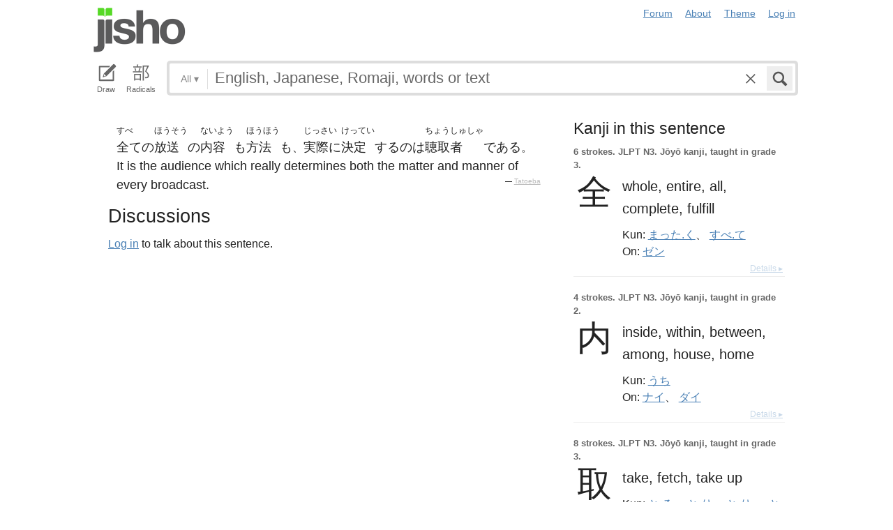

--- FILE ---
content_type: text/html; charset=utf-8
request_url: https://jisho.org/sentences/51866c1ad5dda7e98100d8c1
body_size: 12747
content:
<!DOCTYPE html>
<html data-color-theme="auto">
  <head>
    <meta http-equiv="Content-type" content="text/html; charset=utf-8">
    <meta name="viewport" content="width=device-width, initial-scale=1.0, maximum-scale=1.0">
    <meta http-equiv="X-UA-Compatible" content="IE=Edge">
    <meta name="apple-mobile-web-app-title" content="Jisho">
    <meta name="theme-color" content="#47DB27">
    <link href="/opensearch.xml" rel='search' title='Jisho' type='application/opensearchdescription+xml'>
    <link rel="icon" href="https://assets.jisho.org/assets/touch-icon-017b99ca4bfd11363a97f66cc4c00b1667613a05e38d08d858aa5e2a35dce055.png">
    <link rel="apple-touch-icon" href="https://assets.jisho.org/assets/touch-icon-017b99ca4bfd11363a97f66cc4c00b1667613a05e38d08d858aa5e2a35dce055.png">
    <script>

/* Modernizr 2.6.2 (Custom Build) | MIT & BSD
 * Build: http://modernizr.com/download/#-touch-cssclasses-addtest-prefixed-teststyles-testprop-testallprops-prefixes-domprefixes
 */
;window.Modernizr=function(a,b,c){function z(a){j.cssText=a}function A(a,b){return z(m.join(a+";")+(b||""))}function B(a,b){return typeof a===b}function C(a,b){return!!~(""+a).indexOf(b)}function D(a,b){for(var d in a){var e=a[d];if(!C(e,"-")&&j[e]!==c)return b=="pfx"?e:!0}return!1}function E(a,b,d){for(var e in a){var f=b[a[e]];if(f!==c)return d===!1?a[e]:B(f,"function")?f.bind(d||b):f}return!1}function F(a,b,c){var d=a.charAt(0).toUpperCase()+a.slice(1),e=(a+" "+o.join(d+" ")+d).split(" ");return B(b,"string")||B(b,"undefined")?D(e,b):(e=(a+" "+p.join(d+" ")+d).split(" "),E(e,b,c))}var d="2.6.2",e={},f=!0,g=b.documentElement,h="modernizr",i=b.createElement(h),j=i.style,k,l={}.toString,m=" -webkit- -moz- -o- -ms- ".split(" "),n="Webkit Moz O ms",o=n.split(" "),p=n.toLowerCase().split(" "),q={},r={},s={},t=[],u=t.slice,v,w=function(a,c,d,e){var f,i,j,k,l=b.createElement("div"),m=b.body,n=m||b.createElement("body");if(parseInt(d,10))while(d--)j=b.createElement("div"),j.id=e?e[d]:h+(d+1),l.appendChild(j);return f=["&#173;",'<style id="s',h,'">',a,"</style>"].join(""),l.id=h,(m?l:n).innerHTML+=f,n.appendChild(l),m||(n.style.background="",n.style.overflow="hidden",k=g.style.overflow,g.style.overflow="hidden",g.appendChild(n)),i=c(l,a),m?l.parentNode.removeChild(l):(n.parentNode.removeChild(n),g.style.overflow=k),!!i},x={}.hasOwnProperty,y;!B(x,"undefined")&&!B(x.call,"undefined")?y=function(a,b){return x.call(a,b)}:y=function(a,b){return b in a&&B(a.constructor.prototype[b],"undefined")},Function.prototype.bind||(Function.prototype.bind=function(b){var c=this;if(typeof c!="function")throw new TypeError;var d=u.call(arguments,1),e=function(){if(this instanceof e){var a=function(){};a.prototype=c.prototype;var f=new a,g=c.apply(f,d.concat(u.call(arguments)));return Object(g)===g?g:f}return c.apply(b,d.concat(u.call(arguments)))};return e}),q.touch=function(){var c;return"ontouchstart"in a||a.DocumentTouch&&b instanceof DocumentTouch?c=!0:w(["@media (",m.join("touch-enabled),("),h,")","{#modernizr{top:9px;position:absolute}}"].join(""),function(a){c=a.offsetTop===9}),c};for(var G in q)y(q,G)&&(v=G.toLowerCase(),e[v]=q[G](),t.push((e[v]?"":"no-")+v));return e.addTest=function(a,b){if(typeof a=="object")for(var d in a)y(a,d)&&e.addTest(d,a[d]);else{a=a.toLowerCase();if(e[a]!==c)return e;b=typeof b=="function"?b():b,typeof f!="undefined"&&f&&(g.className+=" "+(b?"":"no-")+a),e[a]=b}return e},z(""),i=k=null,e._version=d,e._prefixes=m,e._domPrefixes=p,e._cssomPrefixes=o,e.testProp=function(a){return D([a])},e.testAllProps=F,e.testStyles=w,e.prefixed=function(a,b,c){return b?F(a,b,c):F(a,"pfx")},g.className=g.className.replace(/(^|\s)no-js(\s|$)/,"$1$2")+(f?" js "+t.join(" "):""),e}(this,this.document);

</script>

<script>

  Modernizr.addTest('speech', function(){
    return Modernizr.prefixed('speechRecognition', window);
  });

  Modernizr.addTest('AudioContext', function(){
    return Modernizr.prefixed('AudioContext', window);
  });

  Modernizr.addTest('getUserMedia', function(){
    return Modernizr.prefixed('getUserMedia', navigator);
  });

</script>

    <link rel="stylesheet" media="screen" href="https://assets.jisho.org/assets/application-61d8e80944056be2e8c772e3d3b243767cc3550ca5b7da4d62ba58a5604fc3c3.css" />
    <meta name="csrf-param" content="authenticity_token" />
<meta name="csrf-token" content="fleOxT1Z3i6azbEvqwt9oAGqw6ghd2blVZR1eqPkeMcYFbnbCBB79jNIpQQkEBhEff4LnSgCmqyS0bJbC/f8rw==" />
    
    <link rel="shortcut icon" type="image/x-icon" href="https://assets.jisho.org/assets/favicon-062c4a0240e1e6d72c38aa524742c2d558ee6234497d91dd6b75a182ea823d65.ico" />
    <title>Jisho.org: Japanese Dictionary</title>
    <meta name="Description" content="Powerful and easy-to-use online Japanese dictionary with words, kanji and example sentences.">
  </head>
  <body class=" highlight_keyword highlight_common_readings highlight_common_representations production">
    
<header class="row collapse">
  <div class="small-4 columns">
    <h1 class="logo"><a href="/">Jisho</a></h1>
  </div>
  <div class="small-8 columns">
    <nav class="nav-main_navigation">
  <ul class="links">
    <li><a href="/forum">Forum</a></li>
    <li><a href="/about">About</a></li>
    <li>
      <div class="color_theme_picker--wrapper">
        <a href="#">Theme</a>
        <ul class="color_theme_picker--choices">
          <li><a href="/sentences/51866c1ad5dda7e98100d8c1?color_theme=light">Light mode</a></li>
          <li><a href="/sentences/51866c1ad5dda7e98100d8c1?color_theme=dark">Dark mode</a></li>
          <li><div>Auto</div></li>
        </ul>
      </div>
    </li> 
    <li>
      <div id="login_link">
          <a href="/auth/auth0">Log in</a>
      </div>
    </li>
  </ul>
</nav>

  </div>
</header>

    <div class="row collapse">
      <div class="large-12 columns">
        <form class="search" data-live="false" id="search" action="/search" accept-charset="UTF-8" method="get"><input name="utf8" type="hidden" value="&#x2713;" />  <div id="input_methods" class="input_methods">
    <div class="input_method_button disable-mobile-hover-background" id="handwriting_button">
      <svg viewBox="0 0 30 30" class="icon tablet-icon ">
  <use xlink:href="https://jisho.org/assets/icons-ab7975eb6f8bb532f99ba2d769be43c5431dec4c0e4d220df7367f1d954d9424.svg#tablet"></use>
</svg>

      <h4>Draw</h4>
    </div>
    <div class="input_method_button disable-mobile-hover-background" id="radical_button">
      <svg viewBox="0 0 30 30" class="icon radical-icon ">
  <use xlink:href="https://jisho.org/assets/icons-ab7975eb6f8bb532f99ba2d769be43c5431dec4c0e4d220df7367f1d954d9424.svg#radical"></use>
</svg>

      <h4>Radicals</h4>
    </div>
    <div class="input_method_button disable-mobile-hover-background" id="speech_button">
      <svg viewBox="0 0 30 30" class="icon speech-icon ">
  <use xlink:href="https://jisho.org/assets/icons-ab7975eb6f8bb532f99ba2d769be43c5431dec4c0e4d220df7367f1d954d9424.svg#speech"></use>
</svg>

      <h4>Voice</h4>
    </div>
  </div>
  <div class="overlay">
    <div id="search_main" class="main">
      <div class="inner">
        <div id="advanced_button" class="search_type">
          <span class="text" id="search_dropdown_text">All</span>
          <span class="carat">▾</span>
        </div>
        <button type="submit" class="submit icon" tabindex="2">
          <svg viewBox="0 0 30 30" class="icon search-icon ">
  <use xlink:href="https://jisho.org/assets/icons-ab7975eb6f8bb532f99ba2d769be43c5431dec4c0e4d220df7367f1d954d9424.svg#search"></use>
</svg>

        </button>
        <a class="search-form_clear-button_js search-form_clear-button icon" accesskey="1" tabindex="3">
          <svg viewBox="0 0 30 30" class="icon clear-icon ">
  <use xlink:href="https://jisho.org/assets/icons-ab7975eb6f8bb532f99ba2d769be43c5431dec4c0e4d220df7367f1d954d9424.svg#clear"></use>
</svg>

        </a>

        <div class="text_input">
          <div class="hidden range"></div>
          <input
            type="text"
            class="keyword japanese_gothic"
            name="keyword"
            id="keyword"
            value=""
            tabindex="1"
            lang="ja"
            autocapitalize="off"
            autocomplete="off"
            autocorrect="off"
            spellcheck="false"
            placeholder="English, Japanese, Romaji, words or text"
            data-autoload="false"
            data-effective-keyword=""
          />
        </div>
      </div>
      <div id="search_sub" class="sub">
        <div id="radical_area" class="area radical">
  <div class="results_wrapper">
  <div class="results">
    <div class="list">
      <div class="instructions">
        <div class="vertical-bottom">
          <div class="vertical-bottom-inner">
            
    <div class="arrow">▾</div>
    <div class="text">
      Find kanji by their parts. Click on
      <svg viewBox="0 0 30 30" class="icon reset-icon inline">
  <use xlink:href="https://jisho.org/assets/icons-ab7975eb6f8bb532f99ba2d769be43c5431dec4c0e4d220df7367f1d954d9424.svg#reset"></use>
</svg>

      to reset radicals.
    </div>

          </div>
        </div>
      </div>
    </div>
    <div class="show_more">More</div>
    <div class="show_less link">Less</div>
  </div>
  <div class="scroll_indicator show-for-small-only"></div>
</div>
  <!-- <p>
  Click on the parts that are in the kanji you are looking for. You can click on them again to de-select them.
  <input type="button" value="Reset" id="reset_button" onclick='Radicals.reset()' />
</p> -->

<ul class="radical_table clearfix" lang="ja">
  <li class="reset_icon_list_item">
    <svg viewBox="0 0 30 30" class="icon reset-icon reset_radicals" title="Reset selection">
  <use xlink:href="https://jisho.org/assets/icons-ab7975eb6f8bb532f99ba2d769be43c5431dec4c0e4d220df7367f1d954d9424.svg#reset"></use>
</svg>

  </li>
  <li class="number">1</li>
  <li class="radical" data-radical="1">一</li>
  <li class="radical" data-radical="2">｜</li>
  <li class="radical" data-radical="3">丶</li>
  <li class="radical" data-radical="4">ノ</li>
  <li class="radical" data-radical="5">乙</li>
  <li class="radical" data-radical="6">亅</li>
  <li class="number">2</li>
  <li class="radical" data-radical="7">二</li>
  <li class="radical" data-radical="8">亠</li>
  <li class="radical" data-radical="9">人</li>
  <li class="radical radical-image radical-10" data-radical="10" data-radk="化">⺅</li>
  <li class="radical radical-image radical-11" data-radical="11" data-radk="个">𠆢</li>
  <li class="radical" data-radical="12">儿</li>
  <li class="radical" data-radical="13">入</li>
  <li class="radical" data-radical="14">ハ</li>
  <li class="radical radical-image radical-15" data-radical="15" data-radk="并">丷</li>
  <li class="radical" data-radical="16">冂</li>
  <li class="radical" data-radical="17">冖</li>
  <li class="radical" data-radical="18">冫</li>
  <li class="radical" data-radical="19">几</li>
  <li class="radical" data-radical="20">凵</li>
  <li class="radical" data-radical="21">刀</li>
  <li class="radical radical-image radical-22" data-radical="22" data-radk="刈">⺉</li>
  <li class="radical" data-radical="23">力</li>
  <li class="radical" data-radical="24">勹</li>
  <li class="radical" data-radical="25">匕</li>
  <li class="radical" data-radical="26">匚</li>
  <li class="radical" data-radical="27">十</li>
  <li class="radical" data-radical="28">卜</li>
  <li class="radical" data-radical="29">卩</li>
  <li class="radical" data-radical="30">厂</li>
  <li class="radical" data-radical="31">厶</li>
  <li class="radical" data-radical="32">又</li>
  <li class="radical" data-radical="33">マ</li>
  <li class="radical" data-radical="34">九</li>
  <li class="radical" data-radical="35">ユ</li>
  <li class="radical" data-radical="36">乃</li>
  <li class="radical" data-radical="360" data-radk="乞">𠂉</li>
  <li class="number">3</li>
  <li class="radical radical-image radical-37" data-radical="37" data-radk="込">⻌</li>
  <li class="radical" data-radical="38">口</li>
  <li class="radical" data-radical="39">囗</li>
  <li class="radical" data-radical="40">土</li>
  <li class="radical" data-radical="41">士</li>
  <li class="radical" data-radical="42">夂</li>
  <li class="radical" data-radical="43">夕</li>
  <li class="radical" data-radical="44">大</li>
  <li class="radical" data-radical="45">女</li>
  <li class="radical" data-radical="46">子</li>
  <li class="radical" data-radical="47">宀</li>
  <li class="radical" data-radical="48">寸</li>
  <li class="radical" data-radical="49">小</li>
  <li class="radical radical-image radical-50" data-radical="50" data-radk="尚">⺌</li>
  <li class="radical" data-radical="51">尢</li>
  <li class="radical" data-radical="52">尸</li>
  <li class="radical" data-radical="53">屮</li>
  <li class="radical" data-radical="54">山</li>
  <li class="radical" data-radical="55">川</li>
  <li class="radical" data-radical="56">巛</li>
  <li class="radical" data-radical="57">工</li>
  <li class="radical" data-radical="58">已</li>
  <li class="radical" data-radical="59">巾</li>
  <li class="radical" data-radical="60">干</li>
  <li class="radical" data-radical="61">幺</li>
  <li class="radical" data-radical="62">广</li>
  <li class="radical" data-radical="63">廴</li>
  <li class="radical" data-radical="64">廾</li>
  <li class="radical" data-radical="65">弋</li>
  <li class="radical" data-radical="66">弓</li>
  <li class="radical" data-radical="67">ヨ</li>
  <li class="radical" data-radical="68">彑</li>
  <li class="radical" data-radical="69">彡</li>
  <li class="radical" data-radical="70">彳</li>
  <li class="radical radical-image radical-71" data-radical="71" data-radk="忙">⺖</li>
  <li class="radical radical-image radical-72" data-radical="72" data-radk="扎">⺘</li>
  <li class="radical radical-image radical-73" data-radical="73" data-radk="汁">⺡</li>
  <li class="radical radical-image radical-74" data-radical="74" data-radk="犯">⺨</li>
  <li class="radical radical-image radical-75" data-radical="75" data-radk="艾">⺾</li>
  <li class="radical radical-image radical-76" data-radical="76" data-radk="邦">⻏</li>
  <li class="radical radical-image radical-77" data-radical="77" data-radk="阡">⻖</li>
  <li class="radical" data-radical="78">也</li>
  <li class="radical" data-radical="79">亡</li>
  <li class="radical" data-radical="80">及</li>
  <li class="radical" data-radical="81">久</li>
  <li class="number">4</li>
  <li class="radical radical-image radical-82" data-radical="82" data-radk="老">⺹</li>
  <li class="radical" data-radical="83">心</li>
  <li class="radical" data-radical="84">戈</li>
  <li class="radical" data-radical="85">戸</li>
  <li class="radical" data-radical="86">手</li>
  <li class="radical" data-radical="87">支</li>
  <li class="radical" data-radical="88">攵</li>
  <li class="radical" data-radical="89">文</li>
  <li class="radical" data-radical="90">斗</li>
  <li class="radical" data-radical="91">斤</li>
  <li class="radical" data-radical="92">方</li>
  <li class="radical" data-radical="93">无</li>
  <li class="radical" data-radical="94">日</li>
  <li class="radical" data-radical="95">曰</li>
  <li class="radical" data-radical="96">月</li>
  <li class="radical" data-radical="97">木</li>
  <li class="radical" data-radical="98">欠</li>
  <li class="radical" data-radical="99">止</li>
  <li class="radical" data-radical="100">歹</li>
  <li class="radical" data-radical="101">殳</li>
  <li class="radical" data-radical="102">比</li>
  <li class="radical" data-radical="103">毛</li>
  <li class="radical" data-radical="104">氏</li>
  <li class="radical" data-radical="105">气</li>
  <li class="radical" data-radical="106">水</li>
  <li class="radical" data-radical="107">火</li>
  <li class="radical radical-image radical-108" data-radical="108" data-radk="杰">⺣</li>
  <li class="radical" data-radical="109">爪</li>
  <li class="radical" data-radical="110">父</li>
  <li class="radical" data-radical="111">爻</li>
  <li class="radical" data-radical="112">爿</li>
  <li class="radical" data-radical="113">片</li>
  <li class="radical" data-radical="114">牛</li>
  <li class="radical" data-radical="115">犬</li>
  <li class="radical radical-image radical-116" data-radical="116" data-radk="礼">⺭</li>
  <li class="radical" data-radical="117">王</li>
  <li class="radical" data-radical="118">元</li>
  <li class="radical" data-radical="119">井</li>
  <li class="radical" data-radical="120">勿</li>
  <li class="radical" data-radical="121">尤</li>
  <li class="radical" data-radical="122">五</li>
  <li class="radical" data-radical="123">屯</li>
  <li class="radical" data-radical="124">巴</li>
  <li class="radical" data-radical="125">毋</li>
  <li class="number">5</li>
  <li class="radical" data-radical="126">玄</li>
  <li class="radical" data-radical="127">瓦</li>
  <li class="radical" data-radical="128">甘</li>
  <li class="radical" data-radical="129">生</li>
  <li class="radical" data-radical="130">用</li>
  <li class="radical" data-radical="131">田</li>
  <li class="radical" data-radical="132">疋</li>
  <li class="radical radical-image radical-133" data-radical="133" data-radk="疔">疒</li>
  <li class="radical" data-radical="134">癶</li>
  <li class="radical" data-radical="135">白</li>
  <li class="radical" data-radical="136">皮</li>
  <li class="radical" data-radical="137">皿</li>
  <li class="radical" data-radical="138">目</li>
  <li class="radical" data-radical="139">矛</li>
  <li class="radical" data-radical="140">矢</li>
  <li class="radical" data-radical="141">石</li>
  <li class="radical" data-radical="142">示</li>
  <li class="radical radical-image radical-143" data-radical="143" data-radk="禹">禸</li>
  <li class="radical" data-radical="144">禾</li>
  <li class="radical" data-radical="145">穴</li>
  <li class="radical" data-radical="146">立</li>
  <li class="radical radical-image radical-147" data-radical="147" data-radk="初">⻂</li>
  <li class="radical" data-radical="148">世</li>
  <li class="radical" data-radical="149">巨</li>
  <li class="radical" data-radical="150">冊</li>
  <li class="radical" data-radical="151">母</li>
  <li class="radical radical-image radical-152" data-radical="152" data-radk="買">⺲</li>
  <li class="radical" data-radical="153">牙</li>
  <li class="number">6</li>
  <li class="radical" data-radical="154">瓜</li>
  <li class="radical" data-radical="155">竹</li>
  <li class="radical" data-radical="156">米</li>
  <li class="radical" data-radical="157">糸</li>
  <li class="radical" data-radical="158">缶</li>
  <li class="radical" data-radical="159">羊</li>
  <li class="radical" data-radical="160">羽</li>
  <li class="radical" data-radical="161">而</li>
  <li class="radical" data-radical="162">耒</li>
  <li class="radical" data-radical="163">耳</li>
  <li class="radical" data-radical="164">聿</li>
  <li class="radical" data-radical="165">肉</li>
  <li class="radical" data-radical="166">自</li>
  <li class="radical" data-radical="167">至</li>
  <li class="radical" data-radical="168">臼</li>
  <li class="radical" data-radical="169">舌</li>
  <li class="radical" data-radical="170">舟</li>
  <li class="radical" data-radical="171">艮</li>
  <li class="radical" data-radical="172">色</li>
  <li class="radical" data-radical="173">虍</li>
  <li class="radical" data-radical="174">虫</li>
  <li class="radical" data-radical="175">血</li>
  <li class="radical" data-radical="176">行</li>
  <li class="radical" data-radical="177">衣</li>
  <li class="radical" data-radical="178">西</li>
  <li class="number">7</li>
  <li class="radical" data-radical="179">臣</li>
  <li class="radical" data-radical="180">見</li>
  <li class="radical" data-radical="181">角</li>
  <li class="radical" data-radical="182">言</li>
  <li class="radical" data-radical="183">谷</li>
  <li class="radical" data-radical="184">豆</li>
  <li class="radical" data-radical="185">豕</li>
  <li class="radical" data-radical="186">豸</li>
  <li class="radical" data-radical="187">貝</li>
  <li class="radical" data-radical="188">赤</li>
  <li class="radical" data-radical="189">走</li>
  <li class="radical" data-radical="190">足</li>
  <li class="radical" data-radical="191">身</li>
  <li class="radical" data-radical="192">車</li>
  <li class="radical" data-radical="193">辛</li>
  <li class="radical" data-radical="194">辰</li>
  <li class="radical" data-radical="195">酉</li>
  <li class="radical" data-radical="196">釆</li>
  <li class="radical" data-radical="197">里</li>
  <li class="radical" data-radical="198">舛</li>
  <li class="radical" data-radical="199">麦</li>
  <li class="number">8</li>
  <li class="radical" data-radical="200">金</li>
  <li class="radical" data-radical="201">長</li>
  <li class="radical" data-radical="202">門</li>
  <li class="radical" data-radical="203">隶</li>
  <li class="radical" data-radical="204">隹</li>
  <li class="radical" data-radical="205">雨</li>
  <li class="radical" data-radical="206">青</li>
  <li class="radical" data-radical="207">非</li>
  <li class="radical" data-radical="208">奄</li>
  <li class="radical" data-radical="209">岡</li>
  <li class="radical" data-radical="210">免</li>
  <li class="radical" data-radical="211">斉</li>
  <li class="number">9</li>
  <li class="radical" data-radical="212">面</li>
  <li class="radical" data-radical="213">革</li>
  <li class="radical" data-radical="214">韭</li>
  <li class="radical" data-radical="215">音</li>
  <li class="radical" data-radical="216">頁</li>
  <li class="radical" data-radical="217">風</li>
  <li class="radical" data-radical="218">飛</li>
  <li class="radical" data-radical="219">食</li>
  <li class="radical" data-radical="220">首</li>
  <li class="radical" data-radical="221">香</li>
  <li class="radical" data-radical="222">品</li>
  <li class="number">10</li>
  <li class="radical" data-radical="223">馬</li>
  <li class="radical" data-radical="224">骨</li>
  <li class="radical" data-radical="225">高</li>
  <li class="radical" data-radical="226">髟</li>
  <li class="radical" data-radical="227">鬥</li>
  <li class="radical" data-radical="228">鬯</li>
  <li class="radical" data-radical="229">鬲</li>
  <li class="radical" data-radical="230">鬼</li>
  <li class="radical" data-radical="231">竜</li>
  <li class="radical" data-radical="232">韋</li>
  <li class="number">11</li>
  <li class="radical" data-radical="233">魚</li>
  <li class="radical" data-radical="234">鳥</li>
  <li class="radical" data-radical="235">鹵</li>
  <li class="radical" data-radical="236">鹿</li>
  <li class="radical" data-radical="237">麻</li>
  <li class="radical" data-radical="238">亀</li>
  <li class="radical radical-image radical-239" data-radical="239" data-radk="滴">啇</li>
  <li class="radical" data-radical="240">黄</li>
  <li class="radical" data-radical="241">黒</li>
  <li class="number">12</li>
  <li class="radical" data-radical="242">黍</li>
  <li class="radical" data-radical="243">黹</li>
  <li class="radical" data-radical="244">無</li>
  <li class="radical" data-radical="245">歯</li>
  <li class="number">13</li>
  <li class="radical" data-radical="246">黽</li>
  <li class="radical" data-radical="247">鼎</li>
  <li class="radical" data-radical="248">鼓</li>
  <li class="radical" data-radical="249">鼠</li>
  <li class="number">14</li>
  <li class="radical" data-radical="250">鼻</li>
  <li class="radical" data-radical="251">齊</li>
  <li class="number">17</li>
  <li class="radical" data-radical="252">龠</li>
</ul>

</div>

        <div id="handwriting_area" class="area handwriting" data-url="/handwriting">
  <div class="results_wrapper">
  <div class="results">
    <div class="list">
      <div class="instructions">
        <div class="vertical-bottom">
          <div class="vertical-bottom-inner">
            
    <div class="arrow">▾</div>
    <div class="text">Input kanji by handwriting. Just start drawing!</div>

          </div>
        </div>
      </div>
    </div>
    <div class="show_more">More</div>
    <div class="show_less link">Less</div>
  </div>
  <div class="scroll_indicator show-for-small-only"></div>
</div>
  <div class="inputs">
    <div class="panel disablePanZoomInIE">
  <canvas width="310" height="275"></canvas>
  <svg viewBox="0 0 30 30" class="icon pencil-icon ">
  <use xlink:href="https://jisho.org/assets/icons-ab7975eb6f8bb532f99ba2d769be43c5431dec4c0e4d220df7367f1d954d9424.svg#pencil"></use>
</svg>

  <div class="buttons">
    <button type="button" class="tiny reset button">Clear</button>
    <button type="button" class="tiny back button">Back</button>
  </div>
</div>

    <div class="panel disablePanZoomInIE">
  <canvas width="310" height="275"></canvas>
  <svg viewBox="0 0 30 30" class="icon pencil-icon ">
  <use xlink:href="https://jisho.org/assets/icons-ab7975eb6f8bb532f99ba2d769be43c5431dec4c0e4d220df7367f1d954d9424.svg#pencil"></use>
</svg>

  <div class="buttons">
    <button type="button" class="tiny reset button">Clear</button>
    <button type="button" class="tiny back button">Back</button>
  </div>
</div>

  </div>
</div>

        <div id="speech_area" class="area speech">

  <div class="speech_results"></div>

  <div class="explanation">
    <div class="arrow">▴</div>
    <div class="text">
      Speak! You can use words like "back", "clear", "stop", "input", or "search".  At any time say "Japanese" to switch to Japanese (requires permissions again).
    </div>
  </div>

  <div class="buttons">
    <button class="tiny english">English</button>
    <button class="tiny japanese">Japanese</button>
  </div>
</div>

        <div id="advanced_area" class="hidden area advanced">
  <div class="filters">
  <ul class="button-group radius" data-filter-group="type">
    <li><a accesskey="a" class=" filter small button" data-filter="type-all" href="//jisho.org/search">All</a></li>
    <li><a accesskey="w" class=" filter small button" data-filter="words" href="//jisho.org/search">Words</a></li>
    <li><a accesskey="k" class=" filter small button" data-filter="kanji" href="//jisho.org/search">Kanji</a></li>
    <li><a accesskey="s" class=" filter small button" data-filter="sentences" href="//jisho.org/search">Sentences</a></li>
    <li><a accesskey="n" class=" filter small button" data-filter="names" href="//jisho.org/search">Names</a></li>
  </ul>
  <p>
    Read the <a href="//jisho.org/docs">advanced search options documentation</a> for a full list of available search options.
  </p>
</div>

</div>

      </div>
    </div>
  </div>

</form>
      </div>
    </div>
    <div id="inflection_modal" class="reveal-modal small" data-reveal>
      <div class="modal_content"></div>
      <a class="close-reveal-modal">&#215;</a>
    </div>
    <div id="page_container" class="row">
      <div class="large-12 columns">
        
        <div class="page">
  <article class="sentences columns small-8">
    <li class="entry sentence clearfix">
  <div class="debug">140848</div>

  <div class="sentence_content">
    <ul class="japanese_sentence japanese japanese_gothic clearfix" lang="ja">
      <li class="clearfix"><span class="furigana">すべ</span><span class="unlinked">全ての</span></li><li class="clearfix"><span class="furigana">ほうそう</span><span class="unlinked">放送</span></li><li class="clearfix"><span class="unlinked">の</span></li><li class="clearfix"><span class="furigana">ないよう</span><span class="unlinked">内容</span></li><li class="clearfix"><span class="unlinked">も</span></li><li class="clearfix"><span class="furigana">ほうほう</span><span class="unlinked">方法</span></li><li class="clearfix"><span class="unlinked">も</span></li>、<li class="clearfix"><span class="furigana">じっさい</span><span class="unlinked">実際に</span></li><li class="clearfix"><span class="furigana">けってい</span><span class="unlinked">決定</span></li><li class="clearfix"><span class="unlinked">する</span></li><li class="clearfix"><span class="unlinked">の</span></li><li class="clearfix"><span class="unlinked">は</span></li><li class="clearfix"><span class="furigana">ちょうしゅしゃ</span><span class="unlinked">聴取者</span></li><li class="clearfix"><span class="unlinked">である</span></li>。
    </ul>
    <div class="english_sentence clearfix">
      <span class="english">It is the audience which really determines both the matter and manner of every broadcast.</span>
          <span class="inline_copyright">— <a href="http://tatoeba.org/eng/sentences/show/140848">Tatoeba</a></span>
    </div>
  </div>

</li>


    <h3>Discussions</h3>
    <p>
        <a href="#" class="signin">Log in</a> to talk about this sentence.
    </p>

  </article>

  <aside class="columns small-4">
      <div class="kanji_light_block">
        <h4>Kanji in this sentence</h4>

        <div class="entry kanji_light clearfix">
  <div class="kanji_light_content">
    <div class="debug">
      0.32714187052451743<br>
    </div>

    <div class="info clearfix">
        <span class="strokes">6 strokes.</span>

        JLPT N3.

        Jōyō kanji, taught in grade 3.
    </div>

    <div class="literal_block">
      <span class="character literal japanese_gothic" lang="ja"><a href="//jisho.org/search/%E5%85%A8%20%23kanji">全</a></span>
    </div>

      <div class="meanings english sense">
            <span>whole, </span>
            <span>entire, </span>
            <span>all, </span>
            <span>complete, </span>
            <span>fulfill</span>
      </div>

        <div class="kun readings">
          <span class="type">Kun: </span>
            <span class="japanese_gothic "><a href="//jisho.org/search/%E5%85%A8%20%E3%81%BE%E3%81%A3%E3%81%9F%E3%81%8F">まった.く</a>、 </span>
            <span class="japanese_gothic "><a href="//jisho.org/search/%E5%85%A8%20%E3%81%99%E3%81%B9%E3%81%A6">すべ.て</a></span>
        </div>

        <div class="on readings">
          <span class="type">On: </span>
            <span class="japanese_gothic "><a href="//jisho.org/search/%E5%85%A8%20%E3%81%9C%E3%82%93">ゼン</a></span>
        </div>
  </div>

  <a class="light-details_link" href="//jisho.org/search/%E5%85%A8%20%23kanji">Details ▸</a>
</div>
<div class="entry kanji_light clearfix">
  <div class="kanji_light_content">
    <div class="debug">
      0.1279488204718113<br>
    </div>

    <div class="info clearfix">
        <span class="strokes">4 strokes.</span>

        JLPT N3.

        Jōyō kanji, taught in grade 2.
    </div>

    <div class="literal_block">
      <span class="character literal japanese_gothic" lang="ja"><a href="//jisho.org/search/%E5%86%85%20%23kanji">内</a></span>
    </div>

      <div class="meanings english sense">
            <span>inside, </span>
            <span>within, </span>
            <span>between, </span>
            <span>among, </span>
            <span>house, </span>
            <span>home</span>
      </div>

        <div class="kun readings">
          <span class="type">Kun: </span>
            <span class="japanese_gothic "><a href="//jisho.org/search/%E5%86%85%20%E3%81%86%E3%81%A1">うち</a></span>
        </div>

        <div class="on readings">
          <span class="type">On: </span>
            <span class="japanese_gothic "><a href="//jisho.org/search/%E5%86%85%20%E3%81%AA%E3%81%84">ナイ</a>、 </span>
            <span class="japanese_gothic "><a href="//jisho.org/search/%E5%86%85%20%E3%81%A0%E3%81%84">ダイ</a></span>
        </div>
  </div>

  <a class="light-details_link" href="//jisho.org/search/%E5%86%85%20%23kanji">Details ▸</a>
</div>
<div class="entry kanji_light clearfix">
  <div class="kanji_light_content">
    <div class="debug">
      0.532150776053215<br>
    </div>

    <div class="info clearfix">
        <span class="strokes">8 strokes.</span>

        JLPT N3.

        Jōyō kanji, taught in grade 3.
    </div>

    <div class="literal_block">
      <span class="character literal japanese_gothic" lang="ja"><a href="//jisho.org/search/%E5%8F%96%20%23kanji">取</a></span>
    </div>

      <div class="meanings english sense">
            <span>take, </span>
            <span>fetch, </span>
            <span>take up</span>
      </div>

        <div class="kun readings">
          <span class="type">Kun: </span>
            <span class="japanese_gothic "><a href="//jisho.org/search/%E5%8F%96%20%E3%81%A8%E3%82%8B">と.る</a>、 </span>
            <span class="japanese_gothic "><a href="//jisho.org/search/%E5%8F%96%20%E3%81%A8%E3%82%8A">と.り</a>、 </span>
            <span class="japanese_gothic "><a href="//jisho.org/search/%E5%8F%96%20%E3%81%A8%E3%82%8A">と.り-</a>、 </span>
            <span class="japanese_gothic "><a href="//jisho.org/search/%E5%8F%96%20%E3%81%A8%E3%82%8A">とり</a>、 </span>
            <span class="japanese_gothic "><a href="//jisho.org/search/%E5%8F%96%20%E3%81%A9%E3%82%8A">-ど.り</a></span>
        </div>

        <div class="on readings">
          <span class="type">On: </span>
            <span class="japanese_gothic "><a href="//jisho.org/search/%E5%8F%96%20%E3%81%97%E3%82%85">シュ</a></span>
        </div>
  </div>

  <a class="light-details_link" href="//jisho.org/search/%E5%8F%96%20%23kanji">Details ▸</a>
</div>
<div class="entry kanji_light clearfix">
  <div class="kanji_light_content">
    <div class="debug">
      0.20937079713569118<br>
    </div>

    <div class="info clearfix">
        <span class="strokes">8 strokes.</span>

        JLPT N3.

        Jōyō kanji, taught in grade 3.
    </div>

    <div class="literal_block">
      <span class="character literal japanese_gothic" lang="ja"><a href="//jisho.org/search/%E5%AE%9A%20%23kanji">定</a></span>
    </div>

      <div class="meanings english sense">
            <span>determine, </span>
            <span>fix, </span>
            <span>establish, </span>
            <span>decide</span>
      </div>

        <div class="kun readings">
          <span class="type">Kun: </span>
            <span class="japanese_gothic "><a href="//jisho.org/search/%E5%AE%9A%20%E3%81%95%E3%81%A0%E3%82%81%E3%82%8B">さだ.める</a>、 </span>
            <span class="japanese_gothic "><a href="//jisho.org/search/%E5%AE%9A%20%E3%81%95%E3%81%A0%E3%81%BE%E3%82%8B">さだ.まる</a>、 </span>
            <span class="japanese_gothic "><a href="//jisho.org/search/%E5%AE%9A%20%E3%81%95%E3%81%A0%E3%81%8B">さだ.か</a></span>
        </div>

        <div class="on readings">
          <span class="type">On: </span>
            <span class="japanese_gothic "><a href="//jisho.org/search/%E5%AE%9A%20%E3%81%A6%E3%81%84">テイ</a>、 </span>
            <span class="japanese_gothic "><a href="//jisho.org/search/%E5%AE%9A%20%E3%81%98%E3%82%87%E3%81%86">ジョウ</a></span>
        </div>
  </div>

  <a class="light-details_link" href="//jisho.org/search/%E5%AE%9A%20%23kanji">Details ▸</a>
</div>
<div class="entry kanji_light clearfix">
  <div class="kanji_light_content">
    <div class="debug">
      0.2966086292755625<br>
    </div>

    <div class="info clearfix">
        <span class="strokes">8 strokes.</span>

        JLPT N3.

        Jōyō kanji, taught in grade 3.
    </div>

    <div class="literal_block">
      <span class="character literal japanese_gothic" lang="ja"><a href="//jisho.org/search/%E5%AE%9F%20%23kanji">実</a></span>
    </div>

      <div class="meanings english sense">
            <span>reality, </span>
            <span>truth, </span>
            <span>seed, </span>
            <span>fruit, </span>
            <span>nut</span>
      </div>

        <div class="kun readings">
          <span class="type">Kun: </span>
            <span class="japanese_gothic "><a href="//jisho.org/search/%E5%AE%9F%20%E3%81%BF">み</a>、 </span>
            <span class="japanese_gothic "><a href="//jisho.org/search/%E5%AE%9F%20%E3%81%BF%E3%81%AE%E3%82%8B">みの.る</a>、 </span>
            <span class="japanese_gothic "><a href="//jisho.org/search/%E5%AE%9F%20%E3%81%BE%E3%81%93%E3%81%A8">まこと</a>、 </span>
            <span class="japanese_gothic "><a href="//jisho.org/search/%E5%AE%9F%20%E3%81%BF%E3%81%AE">みの</a>、 </span>
            <span class="japanese_gothic "><a href="//jisho.org/search/%E5%AE%9F%20%E3%81%BF%E3%81%A1%E3%82%8B">みち.る</a></span>
        </div>

        <div class="on readings">
          <span class="type">On: </span>
            <span class="japanese_gothic "><a href="//jisho.org/search/%E5%AE%9F%20%E3%81%98%E3%81%A4">ジツ</a>、 </span>
            <span class="japanese_gothic "><a href="//jisho.org/search/%E5%AE%9F%20%E3%81%97%E3%81%A4">シツ</a></span>
        </div>
  </div>

  <a class="light-details_link" href="//jisho.org/search/%E5%AE%9F%20%23kanji">Details ▸</a>
</div>
<div class="entry kanji_light clearfix">
  <div class="kanji_light_content">
    <div class="debug">
      1.9192323070771697<br>
    </div>

    <div class="info clearfix">
        <span class="strokes">10 strokes.</span>

        JLPT N3.

        Jōyō kanji, taught in grade 5.
    </div>

    <div class="literal_block">
      <span class="character literal japanese_gothic" lang="ja"><a href="//jisho.org/search/%E5%AE%B9%20%23kanji">容</a></span>
    </div>

      <div class="meanings english sense">
            <span>contain, </span>
            <span>form, </span>
            <span>looks</span>
      </div>

        <div class="kun readings">
          <span class="type">Kun: </span>
            <span class="japanese_gothic "><a href="//jisho.org/search/%E5%AE%B9%20%E3%81%84%E3%82%8C%E3%82%8B">い.れる</a></span>
        </div>

        <div class="on readings">
          <span class="type">On: </span>
            <span class="japanese_gothic "><a href="//jisho.org/search/%E5%AE%B9%20%E3%82%88%E3%81%86">ヨウ</a></span>
        </div>
  </div>

  <a class="light-details_link" href="//jisho.org/search/%E5%AE%B9%20%23kanji">Details ▸</a>
</div>
<div class="entry kanji_light clearfix">
  <div class="kanji_light_content">
    <div class="debug">
      1.256224782814147<br>
    </div>

    <div class="info clearfix">
        <span class="strokes">8 strokes.</span>

        JLPT N3.

        Jōyō kanji, taught in grade 3.
    </div>

    <div class="literal_block">
      <span class="character literal japanese_gothic" lang="ja"><a href="//jisho.org/search/%E6%94%BE%20%23kanji">放</a></span>
    </div>

      <div class="meanings english sense">
            <span>set free, </span>
            <span>release, </span>
            <span>fire, </span>
            <span>shoot, </span>
            <span>emit, </span>
            <span>banish, </span>
            <span>liberate</span>
      </div>

        <div class="kun readings">
          <span class="type">Kun: </span>
            <span class="japanese_gothic "><a href="//jisho.org/search/%E6%94%BE%20%E3%81%AF%E3%81%AA%E3%81%99">はな.す</a>、 </span>
            <span class="japanese_gothic "><a href="//jisho.org/search/%E6%94%BE%20%E3%81%A3%E3%81%B1%E3%81%AA%E3%81%97">-っぱな.し</a>、 </span>
            <span class="japanese_gothic "><a href="//jisho.org/search/%E6%94%BE%20%E3%81%AF%E3%81%AA%E3%81%A4">はな.つ</a>、 </span>
            <span class="japanese_gothic "><a href="//jisho.org/search/%E6%94%BE%20%E3%81%AF%E3%81%AA%E3%82%8C%E3%82%8B">はな.れる</a>、 </span>
            <span class="japanese_gothic "><a href="//jisho.org/search/%E6%94%BE%20%E3%81%93%E3%81%8F">こ.く</a>、 </span>
            <span class="japanese_gothic "><a href="//jisho.org/search/%E6%94%BE%20%E3%81%BB%E3%81%86%E3%82%8B">ほう.る</a></span>
        </div>

        <div class="on readings">
          <span class="type">On: </span>
            <span class="japanese_gothic "><a href="//jisho.org/search/%E6%94%BE%20%E3%81%BB%E3%81%86">ホウ</a></span>
        </div>
  </div>

  <a class="light-details_link" href="//jisho.org/search/%E6%94%BE%20%23kanji">Details ▸</a>
</div>
<div class="entry kanji_light clearfix">
  <div class="kanji_light_content">
    <div class="debug">
      0.2006470139217041<br>
    </div>

    <div class="info clearfix">
        <span class="strokes">4 strokes.</span>

        JLPT N4.

        Jōyō kanji, taught in grade 2.
    </div>

    <div class="literal_block">
      <span class="character literal japanese_gothic" lang="ja"><a href="//jisho.org/search/%E6%96%B9%20%23kanji">方</a></span>
    </div>

      <div class="meanings english sense">
            <span>direction, </span>
            <span>person, </span>
            <span>alternative</span>
      </div>

        <div class="kun readings">
          <span class="type">Kun: </span>
            <span class="japanese_gothic "><a href="//jisho.org/search/%E6%96%B9%20%E3%81%8B%E3%81%9F">かた</a>、 </span>
            <span class="japanese_gothic "><a href="//jisho.org/search/%E6%96%B9%20%E3%81%8B%E3%81%9F">-かた</a>、 </span>
            <span class="japanese_gothic "><a href="//jisho.org/search/%E6%96%B9%20%E3%81%8C%E3%81%9F">-がた</a></span>
        </div>

        <div class="on readings">
          <span class="type">On: </span>
            <span class="japanese_gothic "><a href="//jisho.org/search/%E6%96%B9%20%E3%81%BB%E3%81%86">ホウ</a></span>
        </div>
  </div>

  <a class="light-details_link" href="//jisho.org/search/%E6%96%B9%20%23kanji">Details ▸</a>
</div>
<div class="entry kanji_light clearfix">
  <div class="kanji_light_content">
    <div class="debug">
      0.3096943040965432<br>
    </div>

    <div class="info clearfix">
        <span class="strokes">7 strokes.</span>

        JLPT N3.

        Jōyō kanji, taught in grade 3.
    </div>

    <div class="literal_block">
      <span class="character literal japanese_gothic" lang="ja"><a href="//jisho.org/search/%E6%B1%BA%20%23kanji">決</a></span>
    </div>

      <div class="meanings english sense">
            <span>decide, </span>
            <span>fix, </span>
            <span>agree upon, </span>
            <span>appoint</span>
      </div>

        <div class="kun readings">
          <span class="type">Kun: </span>
            <span class="japanese_gothic "><a href="//jisho.org/search/%E6%B1%BA%20%E3%81%8D%E3%82%81%E3%82%8B">き.める</a>、 </span>
            <span class="japanese_gothic "><a href="//jisho.org/search/%E6%B1%BA%20%E3%81%8E%E3%82%81">-ぎ.め</a>、 </span>
            <span class="japanese_gothic "><a href="//jisho.org/search/%E6%B1%BA%20%E3%81%8D%E3%81%BE%E3%82%8B">き.まる</a>、 </span>
            <span class="japanese_gothic "><a href="//jisho.org/search/%E6%B1%BA%20%E3%81%95%E3%81%8F">さ.く</a></span>
        </div>

        <div class="on readings">
          <span class="type">On: </span>
            <span class="japanese_gothic "><a href="//jisho.org/search/%E6%B1%BA%20%E3%81%91%E3%81%A4">ケツ</a></span>
        </div>
  </div>

  <a class="light-details_link" href="//jisho.org/search/%E6%B1%BA%20%23kanji">Details ▸</a>
</div>
<div class="entry kanji_light clearfix">
  <div class="kanji_light_content">
    <div class="debug">
      0.5815855475991423<br>
    </div>

    <div class="info clearfix">
        <span class="strokes">8 strokes.</span>

        JLPT N3.

        Jōyō kanji, taught in grade 4.
    </div>

    <div class="literal_block">
      <span class="character literal japanese_gothic" lang="ja"><a href="//jisho.org/search/%E6%B3%95%20%23kanji">法</a></span>
    </div>

      <div class="meanings english sense">
            <span>method, </span>
            <span>law, </span>
            <span>rule, </span>
            <span>principle, </span>
            <span>model, </span>
            <span>system</span>
      </div>

        <div class="kun readings">
          <span class="type">Kun: </span>
            <span class="japanese_gothic "><a href="//jisho.org/search/%E6%B3%95%20%E3%81%AE%E3%82%8A">のり</a></span>
        </div>

        <div class="on readings">
          <span class="type">On: </span>
            <span class="japanese_gothic "><a href="//jisho.org/search/%E6%B3%95%20%E3%81%BB%E3%81%86">ホウ</a>、 </span>
            <span class="japanese_gothic "><a href="//jisho.org/search/%E6%B3%95%20%E3%81%AF%E3%81%A3">ハッ</a>、 </span>
            <span class="japanese_gothic "><a href="//jisho.org/search/%E6%B3%95%20%E3%81%BB%E3%81%A3">ホッ</a>、 </span>
            <span class="japanese_gothic "><a href="//jisho.org/search/%E6%B3%95%20%E3%81%B5%E3%82%89%E3%82%93">フラン</a></span>
        </div>
  </div>

  <a class="light-details_link" href="//jisho.org/search/%E6%B3%95%20%23kanji">Details ▸</a>
</div>
<div class="entry kanji_light clearfix">
  <div class="kanji_light_content">
    <div class="debug">
      0.2486278215986333<br>
    </div>

    <div class="info clearfix">
        <span class="strokes">8 strokes.</span>

        JLPT N4.

        Jōyō kanji, taught in grade 3.
    </div>

    <div class="literal_block">
      <span class="character literal japanese_gothic" lang="ja"><a href="//jisho.org/search/%E8%80%85%20%23kanji">者</a></span>
    </div>

      <div class="meanings english sense">
            <span>someone, </span>
            <span>person</span>
      </div>

        <div class="kun readings">
          <span class="type">Kun: </span>
            <span class="japanese_gothic "><a href="//jisho.org/search/%E8%80%85%20%E3%82%82%E3%81%AE">もの</a></span>
        </div>

        <div class="on readings">
          <span class="type">On: </span>
            <span class="japanese_gothic "><a href="//jisho.org/search/%E8%80%85%20%E3%81%97%E3%82%83">シャ</a></span>
        </div>
  </div>

  <a class="light-details_link" href="//jisho.org/search/%E8%80%85%20%23kanji">Details ▸</a>
</div>
<div class="entry kanji_light clearfix">
  <div class="kanji_light_content">
    <div class="debug">
      4.5421831267493<br>
    </div>

    <div class="info clearfix">
        <span class="strokes">17 strokes.</span>

        JLPT N1.

        Jōyō kanji, taught in junior high.
    </div>

    <div class="literal_block">
      <span class="character literal japanese_gothic" lang="ja"><a href="//jisho.org/search/%E8%81%B4%20%23kanji">聴</a></span>
    </div>

      <div class="meanings english sense">
            <span>listen, </span>
            <span>headstrong, </span>
            <span>naughty, </span>
            <span>careful inquiry</span>
      </div>

        <div class="kun readings">
          <span class="type">Kun: </span>
            <span class="japanese_gothic "><a href="//jisho.org/search/%E8%81%B4%20%E3%81%8D%E3%81%8F">き.く</a>、 </span>
            <span class="japanese_gothic "><a href="//jisho.org/search/%E8%81%B4%20%E3%82%86%E3%82%8B%E3%81%99">ゆる.す</a></span>
        </div>

        <div class="on readings">
          <span class="type">On: </span>
            <span class="japanese_gothic "><a href="//jisho.org/search/%E8%81%B4%20%E3%81%A1%E3%82%87%E3%81%86">チョウ</a>、 </span>
            <span class="japanese_gothic "><a href="//jisho.org/search/%E8%81%B4%20%E3%81%A6%E3%81%84">テイ</a></span>
        </div>
  </div>

  <a class="light-details_link" href="//jisho.org/search/%E8%81%B4%20%23kanji">Details ▸</a>
</div>
<div class="entry kanji_light clearfix">
  <div class="kanji_light_content">
    <div class="debug">
      2.0348224346624986<br>
    </div>

    <div class="info clearfix">
        <span class="strokes">9 strokes.</span>

        JLPT N4.

        Jōyō kanji, taught in grade 3.
    </div>

    <div class="literal_block">
      <span class="character literal japanese_gothic" lang="ja"><a href="//jisho.org/search/%E9%80%81%20%23kanji">送</a></span>
    </div>

      <div class="meanings english sense">
            <span>escort, </span>
            <span>send</span>
      </div>

        <div class="kun readings">
          <span class="type">Kun: </span>
            <span class="japanese_gothic "><a href="//jisho.org/search/%E9%80%81%20%E3%81%8A%E3%81%8F%E3%82%8B">おく.る</a></span>
        </div>

        <div class="on readings">
          <span class="type">On: </span>
            <span class="japanese_gothic "><a href="//jisho.org/search/%E9%80%81%20%E3%81%9D%E3%81%86">ソウ</a></span>
        </div>
  </div>

  <a class="light-details_link" href="//jisho.org/search/%E9%80%81%20%23kanji">Details ▸</a>
</div>
<div class="entry kanji_light clearfix">
  <div class="kanji_light_content">
    <div class="debug">
      1.3303769401330379<br>
    </div>

    <div class="info clearfix">
        <span class="strokes">14 strokes.</span>

        JLPT N3.

        Jōyō kanji, taught in grade 5.
    </div>

    <div class="literal_block">
      <span class="character literal japanese_gothic" lang="ja"><a href="//jisho.org/search/%E9%9A%9B%20%23kanji">際</a></span>
    </div>

      <div class="meanings english sense">
            <span>occasion, </span>
            <span>side, </span>
            <span>edge, </span>
            <span>verge, </span>
            <span>dangerous, </span>
            <span>adventurous, </span>
            <span>indecent, </span>
            <span>time, </span>
            <span>when</span>
      </div>

        <div class="kun readings">
          <span class="type">Kun: </span>
            <span class="japanese_gothic "><a href="//jisho.org/search/%E9%9A%9B%20%E3%81%8D%E3%82%8F">きわ</a>、 </span>
            <span class="japanese_gothic "><a href="//jisho.org/search/%E9%9A%9B%20%E3%81%8E%E3%82%8F">-ぎわ</a></span>
        </div>

        <div class="on readings">
          <span class="type">On: </span>
            <span class="japanese_gothic "><a href="//jisho.org/search/%E9%9A%9B%20%E3%81%95%E3%81%84">サイ</a></span>
        </div>
  </div>

  <a class="light-details_link" href="//jisho.org/search/%E9%9A%9B%20%23kanji">Details ▸</a>
</div>

      </div>
  </aside>
</div>

      </div>
    </div>

      <footer class="clearfix">
  <div class="ornament">
  </div>

  <div class="row">
    <div class="small-12 columns">
      <p>
        Jisho.org is lovingly crafted by <a href="//jisho.org/about">Kim, Miwa and Andrew</a>.
        You can reach us on Mastodon at <a href="https://mastodon.social/@jisho">@jisho@mastodon.social</a> or by e-mail to <a href="mailto:jisho.org@gmail.com">jisho.org@gmail.com</a>. Before you contact us, please read our list of <a href="//jisho.org/faq">frequently asked questions</a>. Please note that we read all messages we get, but it can take a long time for us to reply as Jisho is a side project and we do not have very much time to devote to it.
      </p>
    </div>
  </div>

  <div class="row">
    <div class="small-12 large-4 columns">
      <p>
        This site uses the <a href="http://www.edrdg.org/wiki/index.php/JMdict-EDICT_Dictionary_Project">JMdict</a>, <a href="http://www.edrdg.org/wiki/index.php/KANJIDIC_Project">Kanjidic2</a>, <a href="http://www.edrdg.org/enamdict/enamdict_doc.html">JMnedict</a> and <a href="http://www.edrdg.org/krad/kradinf.html">Radkfile</a> dictionary files. These files are the property of the <a href="http://www.edrdg.org/"> Electronic Dictionary Research and Development Group</a>, and are used in conformance with the Group's <a href="http://www.edrdg.org/edrdg/licence.html">licence</a>.
      </p>
      <p>
        Example sentences come from the <a href="http://tatoeba.org/">Tatoeba</a> project and are licensed under <a href="http://creativecommons.org/licenses/by/2.0/fr/">Creative Commons CC-BY</a>. And from the <a href="http://www.tufs.ac.jp/ts/personal/SUZUKI_Tomomi/jreibun/index-jreibun.html">Jreibun</a> project.
      </p>
      <p>
        Audio files are graciously provided by <a href="http://www.tofugu.com">Tofugu’s</a> excellent kanji learning site <a href="http://www.wanikani.com">WaniKani</a>.
      </p>
    </div>
    <div class="small-12 large-4 columns">
      <p>
        The SKIP (System of Kanji Indexing by Patterns) system for ordering kanji was developed by Jack Halpern (Kanji Dictionary Publishing Society at <a href="http://www.kanji.org/">http://www.kanji.org/</a>), and is used with his permission. The license is <a href="http://www.kanji.org/kanji/dictionaries/skip_permission.htm">Creative Commons Attribution-ShareAlike 4.0 International</a>.
      </p>
    </div>
    <div class="small-12 large-4 columns">
      <p>
        Kanji stroke diagrams are based on data from <a href="http://kanjivg.tagaini.net" title="Welcome - KanjiVG">KanjiVG</a>, which is copyright &copy; 2009-2012 Ulrich Apel and released under the <a href="http://creativecommons.org/licenses/by-sa/3.0/">Creative Commons Attribution-Share Alike 3.0</a> license.
      </p>
      <p>
        Wikipedia data comes from the <a href="http://wiki.dbpedia.org/about">DBpedia</a> project and is dual licensed under <a href="http://en.wikipedia.org/wiki/Wikipedia:Text_of_Creative_Commons_Attribution-ShareAlike_3.0_Unported_License">Creative Commons Attribution-ShareAlike 3.0</a> and <a href="http://en.wikipedia.org/wiki/Wikipedia:Text_of_the_GNU_Free_Documentation_License">GNU Free Documentation License</a>.
      </p>
      <p>
        JLPT data comes from <a href="http://www.tanos.co.uk/contact/">Jonathan Waller‘s</a> <a href="http://www.tanos.co.uk/jlpt/">JLPT Resources</a> page.
      </p>
    </div>
  </div>

</footer>

    <script type="text/javascript" charset="utf-8">
    var currentUser = null;

</script>

<script src="https://assets.jisho.org/assets/application-fe07b0b8ade93cbea5bf2f513ab5d59be67f0c111905dbeabfb88aa48c81e88e.js"></script>

  <style type="text/css" media="screen">
    .debug { display: none; }
  </style>



    <script>

  (function() {

   Namespace('Jisho.KeyEvents', {});
     var body = $(document.body);

     function applyBodyClass(keyEvent, on) {
       body.toggleClass(getClassForEvent(keyEvent), on !== (keyEvent.type == 'display'));
     }

     function getClassForEvent(keyEvent) {
       return (keyEvent.type == 'display' ? 'hide' : 'highlight') + '_' + keyEvent.name;
     }

     body.keydown(function(e) {
       var events = Jisho.KeyEvents[e.which];
       if(events) {
         events.each(function(keyEvent) {
           if(keyEvent.active) return;
           keyEvent.active = true;
           if(keyEvent.phase == 'toggle') {
             body.toggleClass(getClassForEvent(keyEvent));
           } else {
             applyBodyClass(keyEvent, true);
           }
         });
       }
     });

     body.keyup(function(e) {
       var events = Jisho.KeyEvents[e.which];
       if(events) {
         events.each(function(keyEvent) {
           keyEvent.active = false;
           if(keyEvent.phase !== 'toggle') {
             applyBodyClass(keyEvent, false);
           }
         });
       }
     });


  })();

</script>

    <div id="loginHelpDialog" class="reveal-modal" data-reveal aria-labelledby="Login" aria-hidden="true" role="dialog">
  <div class="row">
    <div class="login_help_dialog-new_user columns small-12 medium-6">
      <h3>New to Jisho?</h3>

      <a href="javascript:void(0)" class="js-login-help-sign-up">Click here to sign up!</a>
    </div>

    <div class="login_help_dialog-existing_user columns small-12 medium-6">
      <h3>Have an account?</h3>

      <p>We recently switched to a new login system. Please enter the email you registered with and follow the instructions.</p>

      <form class="js-login-help-log-in" method="get" accept-charset="utf-8">
        <p><input type="text" name="email" /></p>
        <p><input type="submit" value="Log in" class="button"></p>
      </form>
    </div>
  </div>

  <a class="close-reveal-modal" aria-label="Close">&#215;</a>
</div>

  </body>
</html>
